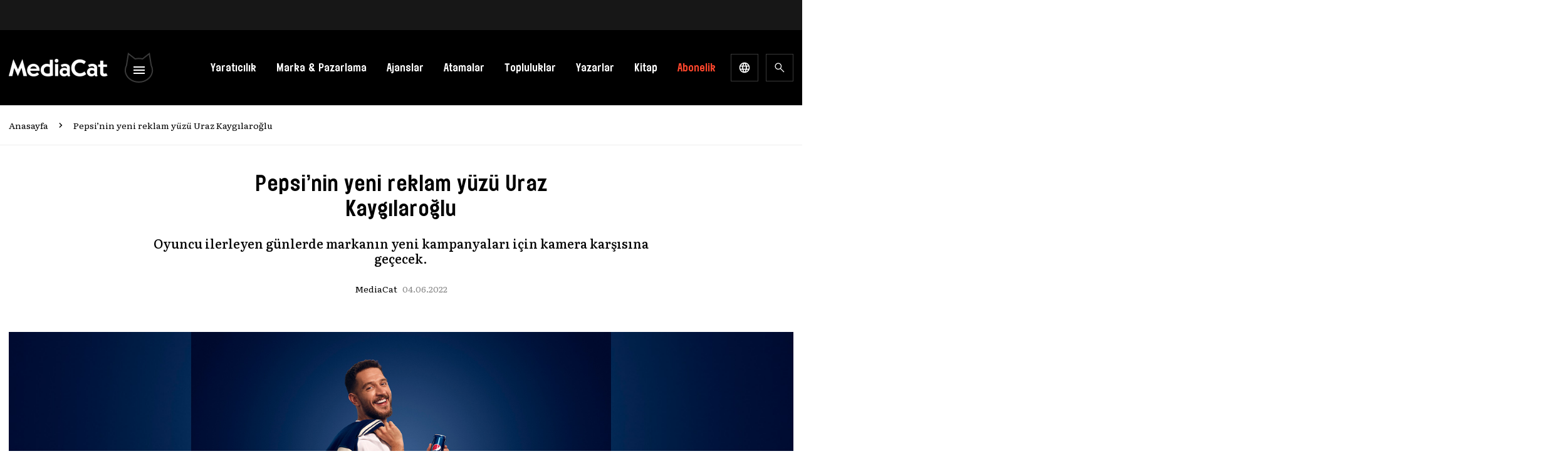

--- FILE ---
content_type: text/html; charset=utf-8
request_url: https://www.google.com/recaptcha/api2/aframe
body_size: 183
content:
<!DOCTYPE HTML><html><head><meta http-equiv="content-type" content="text/html; charset=UTF-8"></head><body><script nonce="osKNfozDEhRCC8WdSAd9YQ">/** Anti-fraud and anti-abuse applications only. See google.com/recaptcha */ try{var clients={'sodar':'https://pagead2.googlesyndication.com/pagead/sodar?'};window.addEventListener("message",function(a){try{if(a.source===window.parent){var b=JSON.parse(a.data);var c=clients[b['id']];if(c){var d=document.createElement('img');d.src=c+b['params']+'&rc='+(localStorage.getItem("rc::a")?sessionStorage.getItem("rc::b"):"");window.document.body.appendChild(d);sessionStorage.setItem("rc::e",parseInt(sessionStorage.getItem("rc::e")||0)+1);localStorage.setItem("rc::h",'1766745995142');}}}catch(b){}});window.parent.postMessage("_grecaptcha_ready", "*");}catch(b){}</script></body></html>